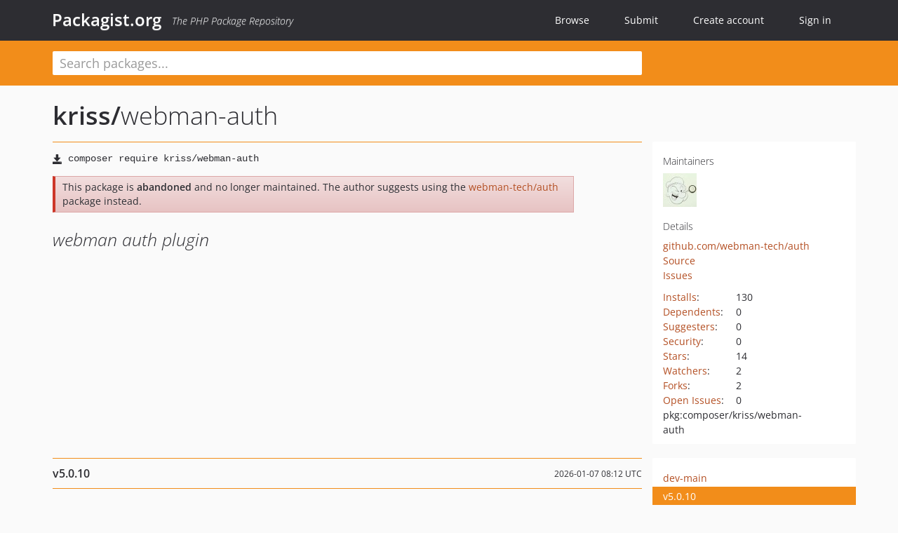

--- FILE ---
content_type: text/html; charset=UTF-8
request_url: https://packagist.org/packages/kriss/webman-auth
body_size: 8797
content:
<!DOCTYPE html>
<html>
    <head>
        <meta charset="UTF-8" />

        <title>kriss/webman-auth - Packagist.org</title>
        <meta name="description" content="webman auth plugin" />
        <meta name="author" content="Jordi Boggiano" />
            <link rel="canonical" href="https://packagist.org/packages/kriss/webman-auth" />

        <meta name="viewport" content="width=device-width, initial-scale=1.0" />

        <link rel="shortcut icon" href="/favicon.ico?v=1767529556" />

        <link rel="stylesheet" href="/build/app.css?v=1767529556" />
        
            <link rel="alternate" type="application/rss+xml" title="New Releases - kriss/webman-auth" href="https://packagist.org/feeds/package.kriss/webman-auth.rss" />
    <link rel="alternate" type="application/rss+xml" title="New Releases - kriss" href="https://packagist.org/feeds/vendor.kriss.rss" />
            <link rel="alternate" type="application/rss+xml" title="Newly Submitted Packages - Packagist.org" href="https://packagist.org/feeds/packages.rss" />
        <link rel="alternate" type="application/rss+xml" title="New Releases - Packagist.org" href="https://packagist.org/feeds/releases.rss" />
        

        <link rel="search" type="application/opensearchdescription+xml" href="/search.osd?v=1767529556" title="Packagist.org" />

        <script nonce="HLtKB6zadvbf/qBpB4jRAg==">
            var onloadRecaptchaCallback = function() {
                document.querySelectorAll('.recaptcha-protected').forEach((el) => {
                    el.closest('form').querySelectorAll('button, input[type="submit"]').forEach((submit) => {
                        grecaptcha.render(submit, {
                            'sitekey' : '6LfKiPoUAAAAAGlKWkhEEx7X8muIVYy6oA0GNdX0',
                            'callback' : function (token) {
                                submit.form.submit();
                            }
                        });
                    })
                });
            };
        </script>
        
            <link rel="stylesheet" href="/css/github/markdown.css?v=1767529556">
        </head>
    <body>
    <section class="wrap">
        <header class="navbar-wrapper navbar-fixed-top">
                        <nav class="container">
                <div class="navbar" role="navigation">
                    <div class="navbar-header">
                        <button type="button" class="navbar-toggle" data-toggle="collapse" data-target=".navbar-collapse">
                            <span class="sr-only">Toggle navigation</span>
                            <span class="icon-bar"></span>
                            <span class="icon-bar"></span>
                            <span class="icon-bar"></span>
                        </button>
                        <h1 class="navbar-brand"><a href="/">Packagist.org</a> <em class="hidden-sm hidden-xs">The PHP Package Repository</em></h1>
                    </div>

                    <div class="collapse navbar-collapse">
                        <ul class="nav navbar-nav">
                            <li>
                                <a href="/explore/">Browse</a>
                            </li>
                            <li>
                                <a href="/packages/submit">Submit</a>
                            </li>                            <li>
                                <a href="/register/">Create account</a>
                            </li>
                            <li class="nav-user">
                                <section class="nav-user-signin">
                                    <a href="/login/">Sign in</a>

                                    <section class="signin-box">
                                        <form action="/login/" method="POST" id="nav_login">
                                            <div class="input-group">
                                                <input class="form-control" type="text" id="_username" name="_username" placeholder="Username / Email">
                                                <span class="input-group-addon"><span class="icon-user"></span></span>
                                            </div>
                                            <div class="input-group">
                                                <input class="form-control" type="password" id="_password" name="_password" placeholder="Password">
                                                <span class="input-group-addon"><span class="icon-lock"></span></span>
                                            </div>

                                            <div class="checkbox">
                                                <label for="_remember_me">
                                                    <input type="checkbox" id="_remember_me" name="_remember_me" value="on" checked="checked" /> Remember me
                                                </label>
                                            </div>
                                            <div class="signin-box-buttons">
                                                <a href="/login/github" class="pull-right btn btn-primary btn-github"><span class="icon-github"></span>Use Github</a>
                                                <button type="submit" class="btn btn-success" id="_submit_mini" name="_submit">Log in</button>
                                            </div>
                                        </form>

                                        <div class="signin-box-register">
                                            <a href="/register/">No account yet? Create one now!</a>
                                        </div>
                                    </section>
                                </section>
                            </li>                        </ul>
                    </div>
                </div>
            </nav>
        </header>

        <section class="wrapper wrapper-search">
    <div class="container ">
        <form name="search_query" method="get" action="/search/" id="search-form" autocomplete="off">
            <div class="sortable row">
                <div class="col-xs-12 js-search-field-wrapper col-md-9">
                                                            <input type="search" id="search_query_query" name="query" required="required" autocomplete="off" placeholder="Search packages..." tabindex="1" class=" form-control" value="" />
                </div>
            </div>
        </form>    </div>
</section>


                
        
        <section class="wrapper">
            <section class="container content" role="main">
                                    <div id="search-container" class="hidden">
                        <div class="row">
                            <div class="search-list col-md-9"></div>

                            <div class="search-facets col-md-3">
                                <div class="search-facets-active-filters"></div>
                                <div class="search-facets-type"></div>
                                <div class="search-facets-tags"></div>
                            </div>
                        </div>

                        <div class="row">
                            <div class="col-md-9">
                                <div id="powered-by">
                                    Search by <a href="https://www.algolia.com/"><img src="/img/algolia-logo-light.svg?v=1767529556"></a>
                                </div>
                                <div id="pagination-container">
                                    <div class="pagination"></div>
                                </div>
                            </div>
                        </div>
                    </div>
                
                    <div class="row" id="view-package-page">
        <div class="col-xs-12 package">
            <div class="package-header">

                <div class="row">
                    <div class="col-md-9">
                        <h2 class="title">
                                                        <a href="/packages/kriss/">kriss<span class="hidden"> </span>/</a><span class="hidden"> </span>webman-auth
                        </h2>
                    </div>
                </div>
            </div>

            <div class="row">
                <div class="col-md-8">
                    <p class="requireme"><i class="glyphicon glyphicon-save"></i> <input type="text" readonly="readonly" value="composer require kriss/webman-auth" /></p>

                    
                                            <div class="alert alert-danger">
                            This package is <strong>abandoned</strong> and no longer maintained.
                                                                                                The author suggests using the <a href="/packages/webman-tech/auth">webman-tech/auth</a> package instead.
                                                                                    </div>
                                        
                    
                    <p class="description">webman auth plugin</p>

                                                        </div>

                <div class="col-md-offset-1 col-md-3">
                    <div class="row package-aside">
                        <div class="details col-xs-12 col-sm-6 col-md-12">
                            <h5>Maintainers</h5>
                            <p class="maintainers">
                                <a href="/users/kriss/"><img width="48" height="48" title="kriss" src="https://www.gravatar.com/avatar/b4053cfc9956b8c15b9bc4c9c7c2bad625d16d1b6d9191019b2a25cc0972d955?s=48&amp;d=identicon" srcset="https://www.gravatar.com/avatar/b4053cfc9956b8c15b9bc4c9c7c2bad625d16d1b6d9191019b2a25cc0972d955?s=96&amp;d=identicon 2x"></a>
                                                            </p>

                            
                            <h5>Details</h5>
                                                        <p class="canonical">
                                <a href="https://github.com/webman-tech/auth" title="Canonical Repository URL">github.com/webman-tech/auth</a>
                            </p>

                                                                                        <p><a rel="nofollow noopener external noindex ugc" href="https://github.com/webman-tech/auth/tree/main">Source</a></p>
                                                                                        <p><a rel="nofollow noopener external noindex ugc" href="https://github.com/webman-tech/auth/issues">Issues</a></p>
                                                                                                                                                                                                                            </div>

                        
                        <div class="facts col-xs-12 col-sm-6 col-md-12">
                            <p>
                                <span>
                                    <a href="/packages/kriss/webman-auth/stats" rel="nofollow">Installs</a>:
                                </span>
                                130                            </p>
                                                            <p>
                                    <span>
                                        <a href="/packages/kriss/webman-auth/dependents?order_by=downloads" rel="nofollow">Dependents</a>:
                                    </span>
                                    0
                                </p>
                                                                                        <p>
                                    <span>
                                        <a href="/packages/kriss/webman-auth/suggesters" rel="nofollow">Suggesters</a>:
                                    </span>
                                    0
                                </p>
                                                                                        <p>
                                    <span>
                                        <a href="/packages/kriss/webman-auth/advisories" rel="nofollow">Security</a>:
                                    </span>
                                    0
                                </p>
                                                                                        <p>
                                    <span>
                                        <a href="https://github.com/webman-tech/auth/stargazers">Stars</a>:
                                    </span>
                                    14
                                </p>
                                                                                        <p>
                                    <span>
                                        <a href="https://github.com/webman-tech/auth/watchers">Watchers</a>:
                                    </span> 2
                                </p>
                                                                                        <p>
                                    <span>
                                        <a href="https://github.com/webman-tech/auth/forks">Forks</a>:
                                    </span>
                                    2
                                </p>
                                                                                        <p>
                                    <span>
                                        <a rel="nofollow noopener external noindex ugc" href="https://github.com/webman-tech/auth/issues">Open Issues</a>:
                                    </span>
                                    0
                                </p>
                                                                                                                                            <p><span title="PURL / Package-URL">pkg:composer/kriss/webman-auth</span></p>
                        </div>
                    </div>
                </div>
            </div>

            
            
                            <div class="row versions-section">
                    <div class="version-details col-md-9">
                                                    <div class="title">
    <span class="version-number">v5.0.10</span>

    <span class="release-date">2026-01-07 08:12 UTC</span>
</div>

<div class="clearfix package-links">
            <div class="row">
                            <div class="clearfix visible-sm-block"></div>                <div class="clearfix visible-md-block visible-lg-block"></div>                <div class="requires col-sm-6 col-md-4 ">
                    <p class="link-type">Requires</p>
                                            <ul><li>php: ^8.2</li><li><a href="/packages/webman-tech/common-utils">webman-tech/common-utils</a>: ^5.0 || dev-main</li></ul>
                                    </div>
                                                            <div class="devRequires col-sm-6 col-md-4 hidden-xs">
                    <p class="link-type">Requires (Dev)</p>
                                            <p class="no-links">None</p>
                                    </div>
                            <div class="clearfix visible-sm-block"></div>                                <div class="suggests col-sm-6 col-md-4 hidden-xs">
                    <p class="link-type">Suggests</p>
                                            <p class="no-links">None</p>
                                    </div>
                                            <div class="clearfix visible-md-block visible-lg-block"></div>                <div class="provides col-sm-6 col-md-4 hidden-xs">
                    <p class="link-type">Provides</p>
                                            <p class="no-links">None</p>
                                    </div>
                            <div class="clearfix visible-sm-block"></div>                                <div class="conflicts col-sm-6 col-md-4 hidden-xs">
                    <p class="link-type">Conflicts</p>
                                            <p class="no-links">None</p>
                                    </div>
                                                            <div class="replaces col-sm-6 col-md-4 hidden-xs">
                    <p class="link-type">Replaces</p>
                                            <p class="no-links">None</p>
                                    </div>
                    </div>
    </div>

<div class="metadata">
    <p class="license"><i class="glyphicon glyphicon-copyright-mark" title="License"></i> MIT <span class="source-reference"><i class="glyphicon glyphicon-bookmark" title="Source Reference"></i> 02ab00bf2fd04f8fc3d4d6396eeb2e98283a4f64</span></p>

    
    </div>

                                            </div>
                    <div class="col-md-3 no-padding">
                        <div class="package-aside versions-wrapper">
    <ul class="versions">
                                <li class="details-toggler version" data-version-id="dev-main" data-load-more="/versions/6273475.json">
                <a rel="nofollow noindex" href="#dev-main" class="version-number">dev-main</a>

                
                            </li>
                                <li class="details-toggler version open" data-version-id="v5.0.10" data-load-more="/versions/9682416.json">
                <a rel="nofollow noindex" href="#v5.0.10" class="version-number">v5.0.10</a>

                
                            </li>
                                <li class="details-toggler version" data-version-id="v5.0.9" data-load-more="/versions/9652063.json">
                <a rel="nofollow noindex" href="#v5.0.9" class="version-number">v5.0.9</a>

                
                            </li>
                                <li class="details-toggler version" data-version-id="v5.0.8" data-load-more="/versions/9651399.json">
                <a rel="nofollow noindex" href="#v5.0.8" class="version-number">v5.0.8</a>

                
                            </li>
                                <li class="details-toggler version" data-version-id="v5.0.7" data-load-more="/versions/9626433.json">
                <a rel="nofollow noindex" href="#v5.0.7" class="version-number">v5.0.7</a>

                
                            </li>
                                <li class="details-toggler version" data-version-id="v5.0.6" data-load-more="/versions/9623966.json">
                <a rel="nofollow noindex" href="#v5.0.6" class="version-number">v5.0.6</a>

                
                            </li>
                                <li class="details-toggler version" data-version-id="v5.0.5" data-load-more="/versions/9616084.json">
                <a rel="nofollow noindex" href="#v5.0.5" class="version-number">v5.0.5</a>

                
                            </li>
                                <li class="details-toggler version" data-version-id="v5.0.4" data-load-more="/versions/9606311.json">
                <a rel="nofollow noindex" href="#v5.0.4" class="version-number">v5.0.4</a>

                
                            </li>
                                <li class="details-toggler version" data-version-id="v5.0.3" data-load-more="/versions/9570553.json">
                <a rel="nofollow noindex" href="#v5.0.3" class="version-number">v5.0.3</a>

                
                            </li>
                                <li class="details-toggler version" data-version-id="v5.0.2" data-load-more="/versions/9570499.json">
                <a rel="nofollow noindex" href="#v5.0.2" class="version-number">v5.0.2</a>

                
                            </li>
                                <li class="details-toggler version" data-version-id="v5.0.1" data-load-more="/versions/9538955.json">
                <a rel="nofollow noindex" href="#v5.0.1" class="version-number">v5.0.1</a>

                
                            </li>
                                <li class="details-toggler version" data-version-id="v5.0.0" data-load-more="/versions/9538930.json">
                <a rel="nofollow noindex" href="#v5.0.0" class="version-number">v5.0.0</a>

                
                            </li>
                                <li class="details-toggler version" data-version-id="v3.0.0" data-load-more="/versions/9206470.json">
                <a rel="nofollow noindex" href="#v3.0.0" class="version-number">v3.0.0</a>

                
                            </li>
                                <li class="details-toggler version" data-version-id="v2.0.1" data-load-more="/versions/7228147.json">
                <a rel="nofollow noindex" href="#v2.0.1" class="version-number">v2.0.1</a>

                
                            </li>
                                <li class="details-toggler version" data-version-id="v2.0.0" data-load-more="/versions/6568473.json">
                <a rel="nofollow noindex" href="#v2.0.0" class="version-number">v2.0.0</a>

                
                            </li>
                                <li class="details-toggler version" data-version-id="v1.3.3" data-load-more="/versions/6432423.json">
                <a rel="nofollow noindex" href="#v1.3.3" class="version-number">v1.3.3</a>

                
                            </li>
                                <li class="details-toggler version" data-version-id="v1.3.2" data-load-more="/versions/6414286.json">
                <a rel="nofollow noindex" href="#v1.3.2" class="version-number">v1.3.2</a>

                
                            </li>
                                <li class="details-toggler version" data-version-id="v1.3.1" data-load-more="/versions/6412628.json">
                <a rel="nofollow noindex" href="#v1.3.1" class="version-number">v1.3.1</a>

                
                            </li>
                                <li class="details-toggler version" data-version-id="v1.3.0" data-load-more="/versions/6294343.json">
                <a rel="nofollow noindex" href="#v1.3.0" class="version-number">v1.3.0</a>

                
                            </li>
                                <li class="details-toggler version" data-version-id="v1.2.0" data-load-more="/versions/6294184.json">
                <a rel="nofollow noindex" href="#v1.2.0" class="version-number">v1.2.0</a>

                
                            </li>
                                <li class="details-toggler version" data-version-id="v1.1.0" data-load-more="/versions/6273567.json">
                <a rel="nofollow noindex" href="#v1.1.0" class="version-number">v1.1.0</a>

                
                            </li>
                                <li class="details-toggler version" data-version-id="v1.0.28" data-load-more="/versions/9538763.json">
                <a rel="nofollow noindex" href="#v1.0.28" class="version-number">v1.0.28</a>

                
                            </li>
                                <li class="details-toggler version" data-version-id="v1.0.27" data-load-more="/versions/9538762.json">
                <a rel="nofollow noindex" href="#v1.0.27" class="version-number">v1.0.27</a>

                
                            </li>
                                <li class="details-toggler version" data-version-id="v1.0.26" data-load-more="/versions/9538761.json">
                <a rel="nofollow noindex" href="#v1.0.26" class="version-number">v1.0.26</a>

                
                            </li>
                                <li class="details-toggler version" data-version-id="v1.0.25" data-load-more="/versions/9538760.json">
                <a rel="nofollow noindex" href="#v1.0.25" class="version-number">v1.0.25</a>

                
                            </li>
                                <li class="details-toggler version" data-version-id="v1.0.24" data-load-more="/versions/9538759.json">
                <a rel="nofollow noindex" href="#v1.0.24" class="version-number">v1.0.24</a>

                
                            </li>
                                <li class="details-toggler version" data-version-id="v1.0.23" data-load-more="/versions/9538758.json">
                <a rel="nofollow noindex" href="#v1.0.23" class="version-number">v1.0.23</a>

                
                            </li>
                                <li class="details-toggler version" data-version-id="v1.0.22" data-load-more="/versions/9538757.json">
                <a rel="nofollow noindex" href="#v1.0.22" class="version-number">v1.0.22</a>

                
                            </li>
                                <li class="details-toggler version" data-version-id="v1.0.21" data-load-more="/versions/9538623.json">
                <a rel="nofollow noindex" href="#v1.0.21" class="version-number">v1.0.21</a>

                
                            </li>
                                <li class="details-toggler version" data-version-id="v1.0.20" data-load-more="/versions/9538621.json">
                <a rel="nofollow noindex" href="#v1.0.20" class="version-number">v1.0.20</a>

                
                            </li>
                                <li class="details-toggler version" data-version-id="v1.0.19" data-load-more="/versions/9538619.json">
                <a rel="nofollow noindex" href="#v1.0.19" class="version-number">v1.0.19</a>

                
                            </li>
                                <li class="details-toggler version" data-version-id="v1.0.18" data-load-more="/versions/9538617.json">
                <a rel="nofollow noindex" href="#v1.0.18" class="version-number">v1.0.18</a>

                
                            </li>
                                <li class="details-toggler version" data-version-id="v1.0.17" data-load-more="/versions/9538616.json">
                <a rel="nofollow noindex" href="#v1.0.17" class="version-number">v1.0.17</a>

                
                            </li>
                                <li class="details-toggler version" data-version-id="v1.0.16" data-load-more="/versions/9538613.json">
                <a rel="nofollow noindex" href="#v1.0.16" class="version-number">v1.0.16</a>

                
                            </li>
                                <li class="details-toggler version" data-version-id="v1.0.15" data-load-more="/versions/9538610.json">
                <a rel="nofollow noindex" href="#v1.0.15" class="version-number">v1.0.15</a>

                
                            </li>
                                <li class="details-toggler version" data-version-id="v1.0.14" data-load-more="/versions/9538608.json">
                <a rel="nofollow noindex" href="#v1.0.14" class="version-number">v1.0.14</a>

                
                            </li>
                                <li class="details-toggler version" data-version-id="v1.0.13" data-load-more="/versions/9538606.json">
                <a rel="nofollow noindex" href="#v1.0.13" class="version-number">v1.0.13</a>

                
                            </li>
                                <li class="details-toggler version" data-version-id="v1.0.12" data-load-more="/versions/9538604.json">
                <a rel="nofollow noindex" href="#v1.0.12" class="version-number">v1.0.12</a>

                
                            </li>
                                <li class="details-toggler version" data-version-id="v1.0.11" data-load-more="/versions/9538603.json">
                <a rel="nofollow noindex" href="#v1.0.11" class="version-number">v1.0.11</a>

                
                            </li>
                                <li class="details-toggler version" data-version-id="v1.0.10" data-load-more="/versions/9538601.json">
                <a rel="nofollow noindex" href="#v1.0.10" class="version-number">v1.0.10</a>

                
                            </li>
                                <li class="details-toggler version" data-version-id="v1.0.9" data-load-more="/versions/9538756.json">
                <a rel="nofollow noindex" href="#v1.0.9" class="version-number">v1.0.9</a>

                
                            </li>
                                <li class="details-toggler version" data-version-id="v1.0.8" data-load-more="/versions/9538755.json">
                <a rel="nofollow noindex" href="#v1.0.8" class="version-number">v1.0.8</a>

                
                            </li>
                                <li class="details-toggler version" data-version-id="v1.0.7" data-load-more="/versions/9538754.json">
                <a rel="nofollow noindex" href="#v1.0.7" class="version-number">v1.0.7</a>

                
                            </li>
                                <li class="details-toggler version" data-version-id="v1.0.6" data-load-more="/versions/9538753.json">
                <a rel="nofollow noindex" href="#v1.0.6" class="version-number">v1.0.6</a>

                
                            </li>
                                <li class="details-toggler version" data-version-id="v1.0.5" data-load-more="/versions/9538752.json">
                <a rel="nofollow noindex" href="#v1.0.5" class="version-number">v1.0.5</a>

                
                            </li>
                                <li class="details-toggler version" data-version-id="v1.0.4" data-load-more="/versions/9538750.json">
                <a rel="nofollow noindex" href="#v1.0.4" class="version-number">v1.0.4</a>

                
                            </li>
                                <li class="details-toggler version" data-version-id="v1.0.3" data-load-more="/versions/9538748.json">
                <a rel="nofollow noindex" href="#v1.0.3" class="version-number">v1.0.3</a>

                
                            </li>
                                <li class="details-toggler version" data-version-id="v1.0.2" data-load-more="/versions/9538599.json">
                <a rel="nofollow noindex" href="#v1.0.2" class="version-number">v1.0.2</a>

                
                            </li>
                                <li class="details-toggler version" data-version-id="v1.0.1" data-load-more="/versions/9538597.json">
                <a rel="nofollow noindex" href="#v1.0.1" class="version-number">v1.0.1</a>

                
                            </li>
                                <li class="details-toggler version" data-version-id="v1.0.0" data-load-more="/versions/6273476.json">
                <a rel="nofollow noindex" href="#v1.0.0" class="version-number">v1.0.0</a>

                
                            </li>
                                <li class="details-toggler version last" data-version-id="dev-2.0.1-bk" data-load-more="/versions/9112772.json">
                <a rel="nofollow noindex" href="#dev-2.0.1-bk" class="version-number">dev-2.0.1-bk</a>

                
                            </li>
            </ul>
    <div class="hidden versions-expander">
        <i class="glyphicon glyphicon-chevron-down"></i>
    </div>
</div>

    <div class="last-update">
                    <p class="auto-update-success">This package is auto-updated.</p>
                <p>Last update: 2026-01-16 10:03:27 UTC </p>
            </div>
                    </div>
                </div>
            
                            <hr class="clearfix">
                <div class="readme markdown-body">
                    <h1>README</h1>
                    <a id="user-content-webman-techauth" class="anchor" href="#user-content-webman-techauth" rel="nofollow noindex noopener external ugc"></a>
<p>本项目是从 <a href="https://github.com/orgs/webman-tech/components-monorepo" rel="nofollow noindex noopener external ugc">webman-tech/components-monorepo</a> 自动 split
出来的，请勿直接修改</p>
<h2 class="heading-element">简介</h2><a id="user-content-简介" class="anchor" href="#user-content-简介" rel="nofollow noindex noopener external ugc"></a>
<p>webman 认证授权插件，提供高可扩展的认证授权功能。</p>
<p>该插件通过模块化设计，支持多种认证方式和用户体系，解决了 webman 原生认证功能相对简单的问题，适用于复杂的多用户系统场景。</p>
<h2 class="heading-element">功能特性</h2><a id="user-content-功能特性" class="anchor" href="#user-content-功能特性" rel="nofollow noindex noopener external ugc"></a>
<ul>
<li><strong>多用户认证</strong>：AuthManager 管理多个 guard 实例，支持多种用户体系</li>
<li><strong>多种认证方式</strong>：
<ul>
<li>Session 认证</li>
<li>请求参数认证</li>
<li>HTTP Header 认证</li>
<li>HTTP Authorization 认证</li>
<li>HTTP Basic 认证</li>
<li>HTTP Bearer 认证</li>
<li>JWT 认证（集成 tinywan/jwt）</li>
<li>组合认证方式</li>
<li>自定义</li>
</ul>
</li>
<li><strong>多种认证失败处理</strong>：
<ul>
<li>重定向处理</li>
<li>HTTP 401 响应</li>
<li>抛出异常处理</li>
<li>自定义</li>
</ul>
</li>
<li><strong>中间件支持</strong>：提供认证和 guard 切换中间件</li>
<li><strong>高度可扩展</strong>：通过接口实现自定义认证方式和处理逻辑</li>
</ul>
<h2 class="heading-element">安装</h2><a id="user-content-安装" class="anchor" href="#user-content-安装" rel="nofollow noindex noopener external ugc"></a>
<pre>composer require webman-tech/auth</pre>
<h2 class="heading-element">快速开始</h2><a id="user-content-快速开始" class="anchor" href="#user-content-快速开始" rel="nofollow noindex noopener external ugc"></a>
<h3 class="heading-element">1. 基本配置</h3><a id="user-content-1-基本配置" class="anchor" href="#user-content-1-基本配置" rel="nofollow noindex noopener external ugc"></a>
<p>在 <code>config/plugin/webman-tech/auth/auth.php</code> 中配置：</p>
<pre><span class="pl-k">return</span> [
    <span class="pl-s">&#039;<span class="pl-s">default</span>&#039;</span> &#61;&gt; <span class="pl-s">&#039;<span class="pl-s">web</span>&#039;</span>, <span class="pl-c">// 默认 guard</span>
    <span class="pl-s">&#039;<span class="pl-s">guards</span>&#039;</span> &#61;&gt; [
        <span class="pl-s">&#039;<span class="pl-s">web</span>&#039;</span> &#61;&gt; [
            <span class="pl-s">&#039;<span class="pl-s">class</span>&#039;</span> &#61;&gt; \<span class="pl-v">WebmanTech</span>\<span class="pl-v">Auth</span>\<span class="pl-v">Guard</span>\Guard::class,
            <span class="pl-s">&#039;<span class="pl-s">identityRepository</span>&#039;</span> &#61;&gt; <span class="pl-k">function</span>() {
                <span class="pl-k">return</span> <span class="pl-k">new</span> \<span class="pl-v">app</span>\<span class="pl-v">service</span>\<span class="pl-v">UserIdentityRepository</span>();
            },
            <span class="pl-s">&#039;<span class="pl-s">authenticationMethod</span>&#039;</span> &#61;&gt; <span class="pl-k">function</span>(<span class="pl-s1"><span class="pl-c1">$</span>identityRepository</span>) {
                <span class="pl-k">return</span> <span class="pl-k">new</span> \<span class="pl-v">WebmanTech</span>\<span class="pl-v">Auth</span>\<span class="pl-v">Authentication</span>\<span class="pl-v">Method</span>\<span class="pl-v">SessionMethod</span>(<span class="pl-s1"><span class="pl-c1">$</span>identityRepository</span>);
            },
            <span class="pl-s">&#039;<span class="pl-s">authenticationFailureHandler</span>&#039;</span> &#61;&gt; <span class="pl-k">function</span>(<span class="pl-s1"><span class="pl-c1">$</span>authenticationMethod</span>) {
                <span class="pl-k">return</span> <span class="pl-k">new</span> \<span class="pl-v">WebmanTech</span>\<span class="pl-v">Auth</span>\<span class="pl-v">Authentication</span>\<span class="pl-v">FailureHandler</span>\<span class="pl-v">RedirectHandler</span>(<span class="pl-s">&#039;<span class="pl-s">/login</span>&#039;</span>);
            },
        ],
        <span class="pl-s">&#039;<span class="pl-s">api</span>&#039;</span> &#61;&gt; [
            <span class="pl-s">&#039;<span class="pl-s">class</span>&#039;</span> &#61;&gt; \<span class="pl-v">WebmanTech</span>\<span class="pl-v">Auth</span>\<span class="pl-v">Guard</span>\Guard::class,
            <span class="pl-s">&#039;<span class="pl-s">identityRepository</span>&#039;</span> &#61;&gt; <span class="pl-k">function</span>() {
                <span class="pl-k">return</span> <span class="pl-k">new</span> \<span class="pl-v">app</span>\<span class="pl-v">service</span>\<span class="pl-v">ApiUserIdentityRepository</span>();
            },
            <span class="pl-s">&#039;<span class="pl-s">authenticationMethod</span>&#039;</span> &#61;&gt; <span class="pl-k">function</span>(<span class="pl-s1"><span class="pl-c1">$</span>identityRepository</span>) {
                <span class="pl-k">return</span> <span class="pl-k">new</span> \<span class="pl-v">WebmanTech</span>\<span class="pl-v">Auth</span>\<span class="pl-v">Authentication</span>\<span class="pl-v">Method</span>\<span class="pl-v">HttpBearerMethod</span>(<span class="pl-s1"><span class="pl-c1">$</span>identityRepository</span>);
            },
            <span class="pl-s">&#039;<span class="pl-s">authenticationFailureHandler</span>&#039;</span> &#61;&gt; <span class="pl-k">function</span>(<span class="pl-s1"><span class="pl-c1">$</span>authenticationMethod</span>) {
                <span class="pl-k">return</span> <span class="pl-k">new</span> \<span class="pl-v">WebmanTech</span>\<span class="pl-v">Auth</span>\<span class="pl-v">Authentication</span>\<span class="pl-v">FailureHandler</span>\<span class="pl-v">ResponseHandler</span>();
            },
        ],
    ],
];</pre>
<h3 class="heading-element">2. 实现用户身份接口</h3><a id="user-content-2-实现用户身份接口" class="anchor" href="#user-content-2-实现用户身份接口" rel="nofollow noindex noopener external ugc"></a>
<pre><span class="pl-k">use</span> <span class="pl-v">WebmanTech</span>\<span class="pl-v">Auth</span>\<span class="pl-v">Interfaces</span>\<span class="pl-smi">IdentityInterface</span>;

<span class="pl-k">class</span> User <span class="pl-k">implements</span> IdentityInterface
{
    <span class="pl-k">protected</span> <span class="pl-c1"><span class="pl-c1">$</span>id</span>;
    <span class="pl-k">protected</span> <span class="pl-c1"><span class="pl-c1">$</span>username</span>;
    
    <span class="pl-k">public</span> <span class="pl-k">function</span> <span class="pl-en">getId</span>(): ?<span class="pl-smi">string</span>
    {
        <span class="pl-k">return</span> <span class="pl-s1"><span class="pl-c1">$</span><span class="pl-smi">this</span></span>-&gt;<span class="pl-c1">id</span>;
    }
    
    <span class="pl-k">public</span> <span class="pl-k">function</span> <span class="pl-en">refreshIdentity</span>()
    {
        <span class="pl-c">// 刷新用户信息逻辑</span>
        <span class="pl-k">return</span> <span class="pl-s1"><span class="pl-c1">$</span><span class="pl-smi">this</span></span>;
    }
    
    <span class="pl-c">// 其他业务方法</span>
}</pre>
<h3 class="heading-element">3. 实现身份仓库接口</h3><a id="user-content-3-实现身份仓库接口" class="anchor" href="#user-content-3-实现身份仓库接口" rel="nofollow noindex noopener external ugc"></a>
<pre><span class="pl-k">use</span> <span class="pl-v">WebmanTech</span>\<span class="pl-v">Auth</span>\<span class="pl-v">Interfaces</span>\<span class="pl-smi">IdentityRepositoryInterface</span>;

<span class="pl-k">class</span> UserIdentityRepository <span class="pl-k">implements</span> IdentityRepositoryInterface
{
    <span class="pl-k">public</span> <span class="pl-k">function</span> <span class="pl-en">findIdentity</span>(<span class="pl-smi">string</span> <span class="pl-s1"><span class="pl-c1">$</span>token</span>, ?<span class="pl-smi">string</span> <span class="pl-s1"><span class="pl-c1">$</span>type</span> &#61; <span class="pl-c1">null</span>): ?<span class="pl-smi"><span class="pl-smi">IdentityInterface</span></span>
    {
        <span class="pl-c">// 根据 token 查找用户逻辑</span>
        <span class="pl-c">// 例如通过 session ID、JWT token 或其他凭证查找用户</span>
        <span class="pl-k">return</span> User::<span class="pl-en">find</span>(<span class="pl-s1"><span class="pl-c1">$</span>token</span>);
    }
}</pre>
<h3 class="heading-element">4. 使用认证功能</h3><a id="user-content-4-使用认证功能" class="anchor" href="#user-content-4-使用认证功能" rel="nofollow noindex noopener external ugc"></a>
<pre><span class="pl-k">use</span> <span class="pl-v">WebmanTech</span>\<span class="pl-v">Auth</span>\<span class="pl-smi">Auth</span>;

<span class="pl-c">// 获取默认 guard</span>
<span class="pl-s1"><span class="pl-c1">$</span>guard</span> &#61; Auth::<span class="pl-en">guard</span>();

<span class="pl-c">// 获取指定 guard</span>
<span class="pl-s1"><span class="pl-c1">$</span>guard</span> &#61; Auth::<span class="pl-en">guard</span>(<span class="pl-s">&#039;<span class="pl-s">api</span>&#039;</span>);

<span class="pl-c">// 用户登录</span>
<span class="pl-s1"><span class="pl-c1">$</span>guard</span>-&gt;<span class="pl-en">login</span>(<span class="pl-s1"><span class="pl-c1">$</span>user</span>);

<span class="pl-c">// 用户退出</span>
<span class="pl-s1"><span class="pl-c1">$</span>guard</span>-&gt;<span class="pl-en">logout</span>();

<span class="pl-c">// 检查是否为游客</span>
<span class="pl-k">if</span> (<span class="pl-s1"><span class="pl-c1">$</span>guard</span>-&gt;<span class="pl-en">isGuest</span>()) {
    <span class="pl-c">// 未登录处理</span>
}

<span class="pl-c">// 获取当前用户</span>
<span class="pl-s1"><span class="pl-c1">$</span>user</span> &#61; <span class="pl-s1"><span class="pl-c1">$</span>guard</span>-&gt;<span class="pl-en">getUser</span>();

<span class="pl-c">// 获取当前用户 ID</span>
<span class="pl-s1"><span class="pl-c1">$</span>userId</span> &#61; <span class="pl-s1"><span class="pl-c1">$</span>guard</span>-&gt;<span class="pl-en">getId</span>();</pre>
<h2 class="heading-element">核心组件</h2><a id="user-content-核心组件" class="anchor" href="#user-content-核心组件" rel="nofollow noindex noopener external ugc"></a>
<h3 class="heading-element">Auth 认证入口类</h3><a id="user-content-auth-认证入口类" class="anchor" href="#user-content-auth-认证入口类" rel="nofollow noindex noopener external ugc"></a>
<p><a href="https://github.com/webman-tech/auth/blob/HEAD/src/Auth.php" rel="nofollow noindex noopener external ugc">Auth</a> 类是认证功能的主要入口：</p>
<ul>
<li><code>guard()</code>: 获取指定名称的 guard 实例</li>
<li><code>getAuthManager()</code>: 获取认证管理器</li>
</ul>
<h3 class="heading-element">AuthManager 认证管理器</h3><a id="user-content-authmanager-认证管理器" class="anchor" href="#user-content-authmanager-认证管理器" rel="nofollow noindex noopener external ugc"></a>
<p><a href="https://github.com/webman-tech/auth/blob/HEAD/src/AuthManager.php" rel="nofollow noindex noopener external ugc">AuthManager</a> 负责管理多个 guard 实例：</p>
<ul>
<li><code>guard()</code>: 获取 guard 实例</li>
<li>支持单例模式，避免重复创建</li>
</ul>
<h3 class="heading-element">Guard 认证守卫</h3><a id="user-content-guard-认证守卫" class="anchor" href="#user-content-guard-认证守卫" rel="nofollow noindex noopener external ugc"></a>
<p><a href="https://github.com/webman-tech/auth/blob/HEAD/src/Guard/Guard.php" rel="nofollow noindex noopener external ugc">Guard</a> 是认证的核心组件，实现 <a href="https://github.com/webman-tech/auth/blob/HEAD/src/Interfaces/GuardInterface.php" rel="nofollow noindex noopener external ugc">GuardInterface</a>：</p>
<ul>
<li><code>login()</code>: 用户登录</li>
<li><code>logout()</code>: 用户退出</li>
<li><code>isGuest()</code>: 检查是否为游客</li>
<li><code>getUser()</code>: 获取当前用户</li>
<li><code>getId()</code>: 获取当前用户 ID</li>
<li><code>getAuthenticationMethod()</code>: 获取认证方法</li>
<li><code>getAuthenticationFailedHandler()</code>: 获取认证失败处理器</li>
</ul>
<h3 class="heading-element">认证方法</h3><a id="user-content-认证方法" class="anchor" href="#user-content-认证方法" rel="nofollow noindex noopener external ugc"></a>
<p>所有认证方法实现 <a href="https://github.com/webman-tech/auth/blob/HEAD/src/Interfaces/AuthenticationMethodInterface.php" rel="nofollow noindex noopener external ugc">AuthenticationMethodInterface</a>：</p>
<ul>
<li><a href="https://github.com/webman-tech/auth/blob/HEAD/src/Authentication/Method/SessionMethod.php" rel="nofollow noindex noopener external ugc">SessionMethod</a>: Session 认证</li>
<li><a href="https://github.com/webman-tech/auth/blob/HEAD/src/Authentication/Method/RequestMethod.php" rel="nofollow noindex noopener external ugc">RequestMethod</a>: 请求参数认证</li>
<li><a href="https://github.com/webman-tech/auth/blob/HEAD/src/Authentication/Method/HttpHeaderMethod.php" rel="nofollow noindex noopener external ugc">HttpHeaderMethod</a>: HTTP Header 认证</li>
<li><a href="https://github.com/webman-tech/auth/blob/HEAD/src/Authentication/Method/HttpAuthorizationMethod.php" rel="nofollow noindex noopener external ugc">HttpAuthorizationMethod</a>: HTTP Authorization 认证</li>
<li><a href="https://github.com/webman-tech/auth/blob/HEAD/src/Authentication/Method/HttpBasicMethod.php" rel="nofollow noindex noopener external ugc">HttpBasicMethod</a>: HTTP Basic 认证</li>
<li><a href="https://github.com/webman-tech/auth/blob/HEAD/src/Authentication/Method/HttpBearerMethod.php" rel="nofollow noindex noopener external ugc">HttpBearerMethod</a>: HTTP Bearer 认证</li>
<li><a href="https://github.com/webman-tech/auth/blob/HEAD/src/Authentication/Method/TinywanJwtMethod.php" rel="nofollow noindex noopener external ugc">TinywanJwtMethod</a>: JWT 认证</li>
<li><a href="https://github.com/webman-tech/auth/blob/HEAD/src/Authentication/Method/CompositeMethod.php" rel="nofollow noindex noopener external ugc">CompositeMethod</a>: 组合认证</li>
</ul>
<h3 class="heading-element">认证失败处理器</h3><a id="user-content-认证失败处理器" class="anchor" href="#user-content-认证失败处理器" rel="nofollow noindex noopener external ugc"></a>
<p>所有认证失败处理器实现 <a href="https://github.com/webman-tech/auth/blob/HEAD/src/Interfaces/AuthenticationFailureHandlerInterface.php" rel="nofollow noindex noopener external ugc">AuthenticationFailureHandlerInterface</a>：</p>
<ul>
<li><a href="https://github.com/webman-tech/auth/blob/HEAD/src/Authentication/FailureHandler/RedirectHandler.php" rel="nofollow noindex noopener external ugc">RedirectHandler</a>: 重定向处理器</li>
<li><a href="https://github.com/webman-tech/auth/blob/HEAD/src/Authentication/FailureHandler/ResponseHandler.php" rel="nofollow noindex noopener external ugc">ResponseHandler</a>: HTTP 响应处理器</li>
<li><a href="https://github.com/webman-tech/auth/blob/HEAD/src/Authentication/FailureHandler/ThrowExceptionHandler.php" rel="nofollow noindex noopener external ugc">ThrowExceptionHandler</a>: 异常抛出处理器</li>
</ul>
<h3 class="heading-element">身份接口</h3><a id="user-content-身份接口" class="anchor" href="#user-content-身份接口" rel="nofollow noindex noopener external ugc"></a>
<ul>
<li><a href="https://github.com/webman-tech/auth/blob/HEAD/src/Interfaces/IdentityInterface.php" rel="nofollow noindex noopener external ugc">IdentityInterface</a>: 用户身份接口</li>
<li><a href="https://github.com/webman-tech/auth/blob/HEAD/src/Interfaces/IdentityRepositoryInterface.php" rel="nofollow noindex noopener external ugc">IdentityRepositoryInterface</a>: 身份仓库接口</li>
</ul>
<h2 class="heading-element">中间件</h2><a id="user-content-中间件" class="anchor" href="#user-content-中间件" rel="nofollow noindex noopener external ugc"></a>
<h3 class="heading-element">SetAuthGuard 设置认证守卫中间件</h3><a id="user-content-setauthguard-设置认证守卫中间件" class="anchor" href="#user-content-setauthguard-设置认证守卫中间件" rel="nofollow noindex noopener external ugc"></a>
<p><a href="https://github.com/webman-tech/auth/blob/HEAD/src/Middleware/SetAuthGuard.php" rel="nofollow noindex noopener external ugc">SetAuthGuard</a> 用于在请求中设置当前使用的 guard：</p>
<pre><span class="pl-k">use</span> <span class="pl-v">WebmanTech</span>\<span class="pl-v">Auth</span>\<span class="pl-v">Middleware</span>\<span class="pl-smi">SetAuthGuard</span>;

<span class="pl-c">// 在路由中使用</span>
Route::<span class="pl-en">group</span>(<span class="pl-s">&#039;<span class="pl-s">/admin</span>&#039;</span>, <span class="pl-k">function</span>() {
    <span class="pl-c">// 路由定义</span>
})-&gt;<span class="pl-en">middleware</span>([
    <span class="pl-k">new</span> <span class="pl-v">SetAuthGuard</span>(<span class="pl-s">&#039;<span class="pl-s">admin</span>&#039;</span>)
]);</pre>
<h3 class="heading-element">Authentication 认证中间件</h3><a id="user-content-authentication-认证中间件" class="anchor" href="#user-content-authentication-认证中间件" rel="nofollow noindex noopener external ugc"></a>
<p><a href="https://github.com/webman-tech/auth/blob/HEAD/src/Middleware/Authentication.php" rel="nofollow noindex noopener external ugc">Authentication</a> 用于验证用户身份：</p>
<pre><span class="pl-k">use</span> <span class="pl-v">WebmanTech</span>\<span class="pl-v">Auth</span>\<span class="pl-v">Middleware</span>\<span class="pl-smi">Authentication</span>;

<span class="pl-c">// 全局使用</span>
Route::<span class="pl-en">group</span>(<span class="pl-s">&#039;<span class="pl-s">/api</span>&#039;</span>, <span class="pl-k">function</span>() {
    <span class="pl-c">// 路由定义</span>
})-&gt;<span class="pl-en">middleware</span>([
    <span class="pl-k">new</span> <span class="pl-v">Authentication</span>(<span class="pl-s">&#039;<span class="pl-s">api</span>&#039;</span>) <span class="pl-c">// 指定 guard</span>
]);</pre>
<h2 class="heading-element">扩展功能</h2><a id="user-content-扩展功能" class="anchor" href="#user-content-扩展功能" rel="nofollow noindex noopener external ugc"></a>
<h3 class="heading-element">自定义认证方法</h3><a id="user-content-自定义认证方法" class="anchor" href="#user-content-自定义认证方法" rel="nofollow noindex noopener external ugc"></a>
<p>实现 <a href="https://github.com/webman-tech/auth/blob/HEAD/src/Interfaces/AuthenticationMethodInterface.php" rel="nofollow noindex noopener external ugc">AuthenticationMethodInterface</a> 接口：</p>
<pre><span class="pl-k">use</span> <span class="pl-v">WebmanTech</span>\<span class="pl-v">Auth</span>\<span class="pl-v">Interfaces</span>\<span class="pl-smi">AuthenticationMethodInterface</span>;
<span class="pl-k">use</span> <span class="pl-v">Webman</span>\<span class="pl-v">Http</span>\<span class="pl-smi">Request</span>;

<span class="pl-k">class</span> CustomMethod <span class="pl-k">implements</span> AuthenticationMethodInterface
{
    <span class="pl-k">public</span> <span class="pl-k">function</span> <span class="pl-en">authenticate</span>(<span class="pl-smi"><span class="pl-smi">Request</span></span> <span class="pl-s1"><span class="pl-c1">$</span>request</span>): ?<span class="pl-smi"><span class="pl-smi">IdentityInterface</span></span>
    {
        <span class="pl-c">// 自定义认证逻辑</span>
        <span class="pl-c">// 从请求中提取凭证并验证用户身份</span>
        <span class="pl-k">return</span> <span class="pl-s1"><span class="pl-c1">$</span>identity</span>; <span class="pl-c">// 返回 IdentityInterface 实例或 null</span>
    }
}</pre>
<h3 class="heading-element">自定义认证失败处理器</h3><a id="user-content-自定义认证失败处理器" class="anchor" href="#user-content-自定义认证失败处理器" rel="nofollow noindex noopener external ugc"></a>
<p>实现 <a href="https://github.com/webman-tech/auth/blob/HEAD/src/Interfaces/AuthenticationFailureHandlerInterface.php" rel="nofollow noindex noopener external ugc">AuthenticationFailureHandlerInterface</a> 接口：</p>
<pre><span class="pl-k">use</span> <span class="pl-v">WebmanTech</span>\<span class="pl-v">Auth</span>\<span class="pl-v">Interfaces</span>\<span class="pl-smi">AuthenticationFailureHandlerInterface</span>;
<span class="pl-k">use</span> <span class="pl-v">Webman</span>\<span class="pl-v">Http</span>\<span class="pl-smi">Request</span>;
<span class="pl-k">use</span> <span class="pl-v">Webman</span>\<span class="pl-v">Http</span>\<span class="pl-smi">Response</span>;

<span class="pl-k">class</span> CustomHandler <span class="pl-k">implements</span> AuthenticationFailureHandlerInterface
{
    <span class="pl-k">public</span> <span class="pl-k">function</span> <span class="pl-en">handle</span>(<span class="pl-smi"><span class="pl-smi">Request</span></span> <span class="pl-s1"><span class="pl-c1">$</span>request</span>): <span class="pl-smi"><span class="pl-smi">Response</span></span>
    {
        <span class="pl-c">// 自定义认证失败处理逻辑</span>
        <span class="pl-k">return</span> <span class="pl-k">new</span> <span class="pl-v">Response</span>(); <span class="pl-c">// 返回响应</span>
    }
}</pre>
<h3 class="heading-element">自定义 Guard</h3><a id="user-content-自定义-guard" class="anchor" href="#user-content-自定义-guard" rel="nofollow noindex noopener external ugc"></a>
<p>继承 <a href="https://github.com/webman-tech/auth/blob/HEAD/src/Guard/Guard.php" rel="nofollow noindex noopener external ugc">Guard</a> 类或实现 <a href="https://github.com/webman-tech/auth/blob/HEAD/src/Interfaces/GuardInterface.php" rel="nofollow noindex noopener external ugc">GuardInterface</a> 接口：</p>
<pre><span class="pl-k">use</span> <span class="pl-v">WebmanTech</span>\<span class="pl-v">Auth</span>\<span class="pl-v">Guard</span>\<span class="pl-smi">Guard</span>;

<span class="pl-k">class</span> CustomGuard <span class="pl-k">extends</span> Guard
{
    <span class="pl-c">// 重写或扩展 Guard 功能</span>
}</pre>
<h2 class="heading-element">最佳实践</h2><a id="user-content-最佳实践" class="anchor" href="#user-content-最佳实践" rel="nofollow noindex noopener external ugc"></a>
<ol>
<li><strong>合理设计用户体系</strong>：根据业务需求设计合适的用户模型和认证方式</li>
<li><strong>选择合适的认证方法</strong>：Web 应用使用 Session，API 使用 Token</li>
<li><strong>安全考虑</strong>：敏感操作需要重新验证用户身份</li>
<li><strong>异常处理</strong>：合理处理认证异常，提供友好的用户体验</li>
<li><strong>性能优化</strong>：避免重复查询用户信息，合理使用缓存</li>
<li><strong>日志记录</strong>：记录重要的认证操作，便于审计和问题排查</li>
</ol>

                </div>
                    </div>
    </div>
            </section>
        </section>
    </section>

        <footer class="wrapper-footer">
            <nav class="container">
                <div class="row">
                    <ul class="social col-xs-7 col-sm-4 col-md-2 pull-right">
                        <li><a href="http://github.com/composer/packagist" title="GitHub"><span class="icon-github"></span></a></li>
                        <li><a href="https://x.com/packagist" title="Follow @packagist"><span class="icon-twitter"></span></a></li>
                        <li><a href="mailto:contact@packagist.org" title="Contact"><span class="icon-mail"></span></a></li>
                    </ul>

                    <ul class="col-xs-4 col-sm-4 col-md-2">
                        <li><a href="/about">About Packagist.org</a></li>
                        <li><a href="/feeds/" rel="nofollow">Atom/RSS Feeds</a></li>
                    </ul>

                    <div class="clearfix visible-xs-block"></div>

                    <ul class="col-xs-3 col-sm-4 col-md-2">
                        <li><a href="/statistics" rel="nofollow">Statistics</a></li>
                        <li><a href="/explore/">Browse Packages</a></li>
                    </ul>

                    <div class="clearfix visible-xs-block visible-sm-block"></div>

                    <ul class="col-xs-3 col-sm-4 col-md-2">
                        <li><a href="/apidoc">API</a></li>
                        <li><a href="/mirrors">Mirrors</a></li>
                    </ul>

                    <div class="clearfix visible-xs-block"></div>

                    <ul class="col-xs-3 col-sm-4 col-md-2">
                        <li><a href="https://status.packagist.org/">Status</a></li>
                        <li><a href="https://p.datadoghq.com/sb/x98w56x71erzshui-4a54c45f82bacc991e83302548934b6a">Dashboard</a></li>
                    </ul>
                </div>

                <div class="row sponsor">
                    <p class="col-xs-12 col-md-6"><a class="short" href="https://packagist.com/"><img alt="Private Packagist" src="/img/private-packagist.svg?v2?v=1767529556" /></a> provides maintenance and hosting</p>
                    <p class="col-xs-12 col-md-6"><a class="long" href="https://bunny.net/"><img alt="Bunny.net" src="/img/bunny-net.svg?v=1767529556" /></a> provides bandwidth and CDN</p>
                    <p class="col-xs-12 col-md-6"><a class="short" href="https://www.aikido.dev/"><img alt="Aikido" src="/img/aikido.svg?v=1767529556" /></a> provides malware detection</p>
                    <p class="col-xs-12 col-md-6"><a class="long" href="https://datadog.com/"><img alt="Datadog" src="/img/datadog.svg?v=1767529556" /></a> provides monitoring</p>
                    <p class="col-xs-12 text-center"><a href="/sponsor/">Sponsor Packagist.org &amp; Composer</a></p>
                </div>
            </nav>
        </footer>

        <script nonce="HLtKB6zadvbf/qBpB4jRAg==">
            var algoliaConfig = {"app_id":"M58222SH95","search_key":"5ae4d03c98685bd7364c2e0fd819af05","index_name":"packagist"};
                        window.process = {
                env: { DEBUG: undefined },
            };
        </script>
        
        <script nonce="HLtKB6zadvbf/qBpB4jRAg==" src="/build/app.js?v=1767529556"></script>

            </body>
</html>
